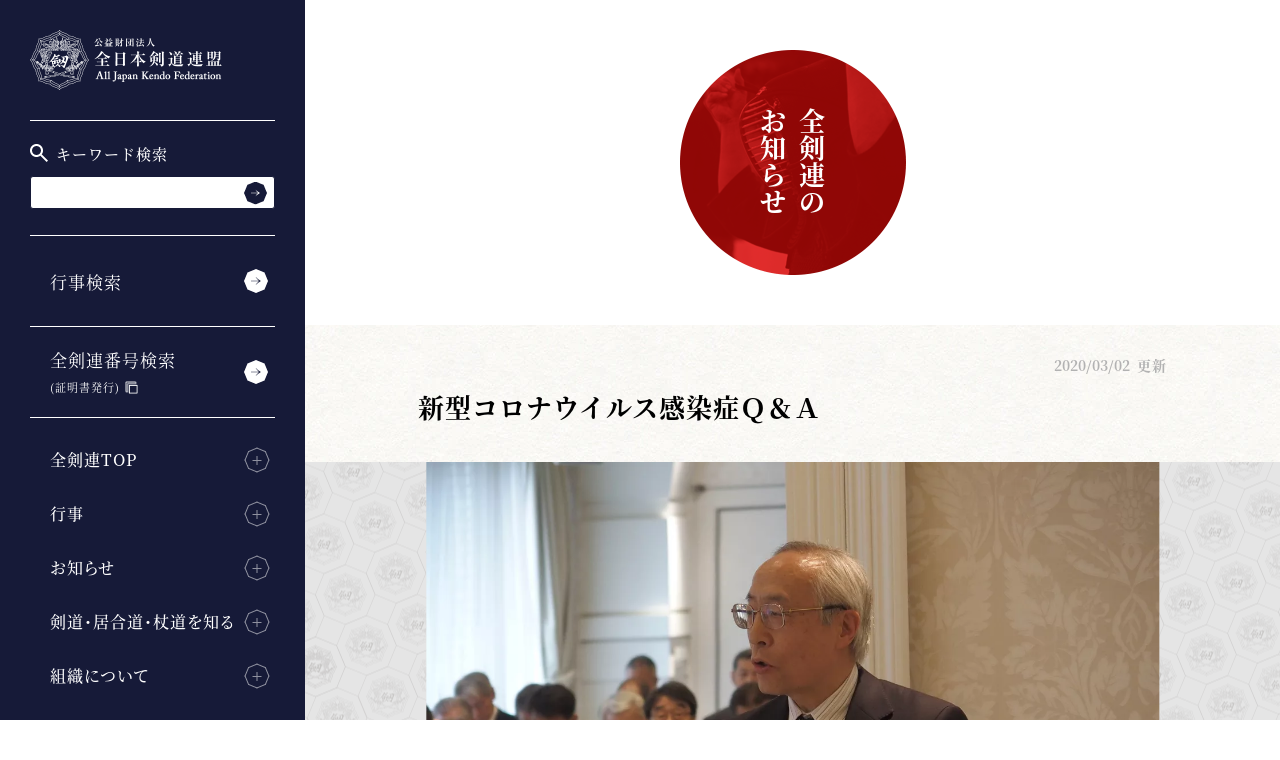

--- FILE ---
content_type: text/html; charset=UTF-8
request_url: https://www.kendo.or.jp/information/20200302/
body_size: 7993
content:
<!DOCTYPE html>
<html lang="ja" prefix="og: http://ogp.me/ns#" class="no-js no-svg">
<head>
<meta charset="utf-8">
<meta name="viewport" content="width=device-width, initial-scale=1, maximum-scale=1, minimum-scale=1">
<meta name="format-detection" content="telephone=no">
<meta name="keywords" content="剣道,剣道とは,剣道連盟,全日本剣道,全日本剣道連盟,剣道大会,剣道審査会,All Japan Kendo Federation,Kendo,居合道,杖道">
<!-- Google Tag Manager -->
<script>(function(w,d,s,l,i){w[l]=w[l]||[];w[l].push({'gtm.start':
new Date().getTime(),event:'gtm.js'});var f=d.getElementsByTagName(s)[0],
j=d.createElement(s),dl=l!='dataLayer'?'&l='+l:'';j.async=true;j.src=
'https://www.googletagmanager.com/gtm.js?id='+i+dl;f.parentNode.insertBefore(j,f);
})(window,document,'script','dataLayer','GTM-K3577HN');</script>
<!-- End Google Tag Manager -->
<link rel="shortcut icon" href="https://www.kendo.or.jp/wp/wp-content/themes/kendo/assets/common/images/favicon.ico">
<link rel="stylesheet preload" href='//www.kendo.or.jp/wp/wp-content/cache/wpfc-minified/jqzr7soq/hcq69.css' as="style" onload="this.onload=null;this.rel='stylesheet'">
<link rel="stylesheet" href='//www.kendo.or.jp/wp/wp-content/cache/wpfc-minified/qh7448aw/hcqhw.css'>
<link rel="stylesheet" href='//www.kendo.or.jp/wp/wp-content/cache/wpfc-minified/978up859/hcq69.css'>
<!-- This site is optimized with the Yoast SEO plugin v9.7 - https://yoast.com/wordpress/plugins/seo/ -->
<title>新型コロナウイルス感染症Ｑ＆Ａ | 全剣連のお知らせ | 全日本剣道連盟 AJKF</title>
<meta name="description" content="全日本剣道連盟からのお知らせです。"/>
<link rel="canonical" href="https://www.kendo.or.jp/information/20200302/" />
<meta property="og:locale" content="ja_JP" />
<meta property="og:type" content="article" />
<meta property="og:title" content="新型コロナウイルス感染症Ｑ＆Ａ | 全剣連のお知らせ | 全日本剣道連盟 AJKF" />
<meta property="og:description" content="全日本剣道連盟からのお知らせです。" />
<meta property="og:url" content="https://www.kendo.or.jp/information/20200302/" />
<meta property="og:site_name" content="全日本剣道連盟 AJKF" />
<meta property="og:image" content="https://www.kendo.or.jp/wp/wp-content/themes/kendo/assets/common/images/ogp.png" />
<meta property="og:image:secure_url" content="https://www.kendo.or.jp/wp/wp-content/themes/kendo/assets/common/images/ogp.png" />
<meta name="twitter:card" content="summary_large_image" />
<meta name="twitter:description" content="全日本剣道連盟からのお知らせです。" />
<meta name="twitter:title" content="新型コロナウイルス感染症Ｑ＆Ａ | 全剣連のお知らせ | 全日本剣道連盟 AJKF" />
<meta name="twitter:image" content="https://www.kendo.or.jp/wp/wp-content/themes/kendo/assets/common/images/ogp.png" />
<!-- / Yoast SEO plugin. -->
<link rel='dns-prefetch' href='//s.w.org' />
<link rel='stylesheet' id='bogo-css'  href='//www.kendo.or.jp/wp/wp-content/cache/wpfc-minified/19mek6t/hcq69.css' type='text/css' media='all' />
<link rel='stylesheet' id='wp-rest-filter-css'  href='//www.kendo.or.jp/wp/wp-content/plugins/wp-rest-filter/public/css/wp-rest-filter-public.css?ver=1.2.5' type='text/css' media='all' />
<link rel='https://api.w.org/' href='https://www.kendo.or.jp/wp-json/' />
<link rel="EditURI" type="application/rsd+xml" title="RSD" href="https://www.kendo.or.jp/wp/xmlrpc.php?rsd" />
<link rel="wlwmanifest" type="application/wlwmanifest+xml" href="https://www.kendo.or.jp/wp/wp-includes/wlwmanifest.xml" /> 
<meta name="generator" content="WordPress 4.9.26" />
<link rel='shortlink' href='https://www.kendo.or.jp/?p=7459' />
<link rel="alternate" type="application/json+oembed" href="https://www.kendo.or.jp/wp-json/oembed/1.0/embed?url=https%3A%2F%2Fwww.kendo.or.jp%2Finformation%2F20200302%2F" />
<link rel="alternate" type="text/xml+oembed" href="https://www.kendo.or.jp/wp-json/oembed/1.0/embed?url=https%3A%2F%2Fwww.kendo.or.jp%2Finformation%2F20200302%2F&#038;format=xml" />
<script type="text/javascript">
window._se_plugin_version = '8.1.9';
</script>
<noscript><style id="rocket-lazyload-nojs-css">.rll-youtube-player, [data-lazy-src]{display:none !important;}</style></noscript></head>
<body class="" id="body">
<!-- Google Tag Manager (noscript) -->
<noscript><iframe src="https://www.googletagmanager.com/ns.html?id=GTM-K3577HN"
height="0" width="0" style="display:none;visibility:hidden"></iframe></noscript>
<!-- End Google Tag Manager (noscript) -->
<header class="st-Header">
<div class="st-HeaderContents">
<h1 class="st-HeaderLogo js-header-fixed">
<a href="https://www.kendo.or.jp"><img src="https://www.kendo.or.jp/wp/wp-content/themes/kendo/assets/common/images/logo.svg" alt="" data-no-lazy="1" /><img src="https://www.kendo.or.jp/wp/wp-content/themes/kendo/assets/common/images/logo.png" alt="公益財団法人 全日本剣道連盟 All Japan Kendo Federation" data-no-lazy="1" />
</a>
</h1>
<div class="st-HeaderMenu js-header-fixed">
<button class="st-HeaderMenu_Trigger" type="button" id="menuTrigger" aria-expanded="false" aria-controls="navGlobal"><span>MENU</span></button>
</div>
<div class="st-NavGlobal" id="navGlobal" aria-hidden="false" aria-labelledby="menuTrigger">
<div class="st-NavGlobal_Contents">
<div class="st-NavGlobal_Inner">
<nav class="st-NavGlobal_Link">
<ul class="st-NavGlobal_LinkList">
<li>
<div class="st-NavGlobal_Search">
<p class="st-NavGlobal_SearchTitle">
<img src="data:image/svg+xml,%3Csvg%20xmlns='http://www.w3.org/2000/svg'%20viewBox='0%200%2018%2018'%3E%3C/svg%3E" alt="" width="18" height="18" class="st-NavGlobal_SearchIcon" data-lazy-src="https://www.kendo.or.jp/wp/wp-content/themes/kendo/assets/common/images/ic_glass.svg"><noscript><img src="https://www.kendo.or.jp/wp/wp-content/themes/kendo/assets/common/images/ic_glass.svg" alt="" width="18" height="18" class="st-NavGlobal_SearchIcon"></noscript>
キーワード検索
</p>
<form method="get" class="st-Searchform" action="https://www.kendo.or.jp" >
<input type="text" name="s"  placeholder="" value="" class="st-Searchform_Body" >
<button type="submit" aria-label="検索する" class="st-Searchform_Button"></button>
</form>
</div>
</li>
<li><a href="https://www.kendo.or.jp/event-search/">行事検索</a></li>
<li><a href="https://kendonumber.net/" target="_blank" class="external"><label>全剣連番号検索<span><br>(証明書発行)</span></label></a></li>
</ul>
<div class="st-NavGlobal_LinkMenu">
<div class="st-NavGlobal_LinkMenu_Item">
<h2 class="st-NavGlobal_LinkMenu_Heading" aria-expanded="false" aria-controls="navGlobalMenu01">全剣連TOP<i class="st-NavGlobal_LinkMenu_Icon"><span><span></span></span></i></h2>
<ul class="st-NavGlobal_LinkMenu_List" id="navGlobalMenu01" aria-hidden="true">
<li><a href="https://www.kendo.or.jp/#">TOP</a></li>
<li><a href="https://www.kendo.or.jp/#top_latest_info">最新情報</a></li>
<li><a href="https://www.kendo.or.jp/#top_latest_result">開催結果</a></li>
<li><a href="https://www.kendo.or.jp/#top_latest_events">今後の予定</a></li>
<li><a href="https://www.kendo.or.jp/#top_latest_news">お知らせ</a></li>
<li><a href="https://www.kendo.or.jp/#top_online_shop">オンラインショップ</a></li>
</ul>
</div>
<div class="st-NavGlobal_LinkMenu_Item">
<h2 class="st-NavGlobal_LinkMenu_Heading" aria-expanded="false" aria-controls="navGlobalMenu02">行事<i class="st-NavGlobal_LinkMenu_Icon"><span><span></span></span></i></h2>
<ul class="st-NavGlobal_LinkMenu_List" id="navGlobalMenu02" aria-hidden="true">
<li><a href="https://www.kendo.or.jp/wp/wp-content/themes/kendo/assets/event/pdf/kendo-calendar.pdf" class="" target="_blank" rel="noreferrer noopener">年間行事一覧（PDF）</a></li>
<li><a href="https://www.kendo.or.jp/competition/">大会一覧</a></li>
<li><a href="https://www.kendo.or.jp/examination/">審査会一覧</a></li>
<li><a href="https://www.kendo.or.jp/seminar/">講習会一覧</a></li>
<li><a href="https://www.kendo.or.jp/keiko-kai/">稽古会一覧</a></li>
</ul>
</div>
<div class="st-NavGlobal_LinkMenu_Item">
<h2 class="st-NavGlobal_LinkMenu_Heading" aria-expanded="false" aria-controls="navGlobalMenu03">お知らせ<i class="st-NavGlobal_LinkMenu_Icon"><span><span></span></span></i></h2>
<ul class="st-NavGlobal_LinkMenu_List" id="navGlobalMenu03" aria-hidden="true">
<li><a href="https://www.kendo.or.jp/news/competition/">大会のお知らせ一覧</a></li>
<li><a href="https://www.kendo.or.jp/news/examination/">審査会のお知らせ一覧</a></li>
<li><a href="https://www.kendo.or.jp/news/seminar/">講習会のお知らせ一覧</a></li>
<li><a href="https://www.kendo.or.jp/news/keiko-kai/">稽古会のお知らせ一覧</a></li>
<li><a href="https://www.kendo.or.jp/information/">全剣連のお知らせ一覧</a></li>
</ul>
</div>
<div class="st-NavGlobal_LinkMenu_Item">
<h2 class="st-NavGlobal_LinkMenu_Heading" aria-expanded="false" aria-controls="navGlobalMenu04">剣道・居合道・杖道を知る<i class="st-NavGlobal_LinkMenu_Icon"><span><span></span></span></i></h2>
<ul class="st-NavGlobal_LinkMenu_List" id="navGlobalMenu04" aria-hidden="true">
<li><a href="https://www.kendo.or.jp/knowledge/">剣道・居合道・杖道</a></li>
<li><a href="https://www.kendo.or.jp/knowledge/anti-doping/">アンチ・ドーピング</a></li>
<li><a href="https://www.kendo.or.jp/knowledge/medicine-science/">医・科学について</a></li>
<li><a href="https://www.kendo.or.jp/knowledge/womens-committee/">女子委員会</a></li>
<li><a href="https://www.kendo.or.jp/knowledge/books/">図書</a></li>
<li><a href="https://www.kendo.or.jp/knowledge/award/">賞</a></li>
<li><a href="https://www.kendo.or.jp/library/">全剣連書庫</a></li>
</ul>
</div>
<div class="st-NavGlobal_LinkMenu_Item">
<h2 class="st-NavGlobal_LinkMenu_Heading" aria-expanded="false" aria-controls="navGlobalMenu05">組織について<i class="st-NavGlobal_LinkMenu_Icon"><span><span></span></span></i></h2>
<ul class="st-NavGlobal_LinkMenu_List" id="navGlobalMenu05" aria-hidden="true">
<li><a href="https://www.kendo.or.jp/organization/">全日本剣道連盟について</a></li>
<li><a href="https://www.kendo.or.jp/organization/business/">事業内容</a></li>
<li><a href="https://www.kendo.or.jp/organization/construction/">組織体制</a></li>
<li><a href="https://www.kendo.or.jp/organization/official-mark/">公式マーク</a></li>
<li><a href="https://www.kendo.or.jp/organization/related_organization/">関連団体</a></li>
<li><a href="https://www.kendo.or.jp/organization/report/">報告書・定款・規則等</a></li>
<li><a href="https://www.kendo.or.jp/organization/bulletin/">月刊「剣窓」</a></li>
<li><a href="https://www.kendo.or.jp/organization/bushishi/">剣道普及キャラクター「ぶしし」</a></li>
</ul>
</div>
<div class="st-NavGlobal_LinkMenu_Item">
<h2 class="st-NavGlobal_LinkMenu_Heading" aria-expanded="false" aria-controls="navGlobalMenu06">よくあるご質問<i class="st-NavGlobal_LinkMenu_Icon"><span><span></span></span></i></h2>
<ul class="st-NavGlobal_LinkMenu_List" id="navGlobalMenu06" aria-hidden="true">
<li><a href="https://www.kendo.or.jp/faq/">よくあるご質問</a></li>
<li><a href="https://www.kendo.or.jp/contact/">お問い合わせ</a></li>
<li><a href="https://www.kendo.or.jp/media/">メディアの皆様へ</a></li>
</ul>
<p class="st-NavGlobal_Language"><a href="/en/">English Official Website</a></p>
</div>
</div>
</nav>
<div class="st-Banner">
<ul class="st-Banner_List">
<li><a href="https://www.kendo.or.jp/information/20250625/"><img width="300" height="67" src="data:image/svg+xml,%3Csvg%20xmlns='http://www.w3.org/2000/svg'%20viewBox='0%200%20300%2067'%3E%3C/svg%3E" class="image wp-image-22621  attachment-medium size-medium" alt="" style="max-width: 100%; height: auto;" data-lazy-src="https://www.kendo.or.jp/wp/wp-content/uploads/2025/06/compliance-300x67.png" /><noscript><img width="300" height="67" src="https://www.kendo.or.jp/wp/wp-content/uploads/2025/06/compliance-300x67.png" class="image wp-image-22621  attachment-medium size-medium" alt="" style="max-width: 100%; height: auto;" /></noscript></a></li><li><a href="https://www.kendo.or.jp/information/20250401-2/"><img width="300" height="67" src="data:image/svg+xml,%3Csvg%20xmlns='http://www.w3.org/2000/svg'%20viewBox='0%200%20300%2067'%3E%3C/svg%3E" class="image wp-image-7290  attachment-medium size-medium" alt="" style="max-width: 100%; height: auto;" data-lazy-src="https://www.kendo.or.jp/wp/wp-content/uploads/2020/02/safety-initiatives-300x67.png" /><noscript><img width="300" height="67" src="https://www.kendo.or.jp/wp/wp-content/uploads/2020/02/safety-initiatives-300x67.png" class="image wp-image-7290  attachment-medium size-medium" alt="" style="max-width: 100%; height: auto;" /></noscript></a></li><li><a href="https://www.kendo.or.jp/information/20201225/"><img width="300" height="67" src="data:image/svg+xml,%3Csvg%20xmlns='http://www.w3.org/2000/svg'%20viewBox='0%200%20300%2067'%3E%3C/svg%3E" class="image wp-image-10193  attachment-medium size-medium" alt="" style="max-width: 100%; height: auto;" data-lazy-src="https://www.kendo.or.jp/wp/wp-content/uploads/2020/12/COVID-19-300x67.png" /><noscript><img width="300" height="67" src="https://www.kendo.or.jp/wp/wp-content/uploads/2020/12/COVID-19-300x67.png" class="image wp-image-10193  attachment-medium size-medium" alt="" style="max-width: 100%; height: auto;" /></noscript></a></li><li><a href="https://www.kendo.or.jp/information/20210512/"><img width="300" height="67" src="data:image/svg+xml,%3Csvg%20xmlns='http://www.w3.org/2000/svg'%20viewBox='0%200%20300%2067'%3E%3C/svg%3E" class="image wp-image-12179  attachment-medium size-medium" alt="" style="max-width: 100%; height: auto;" data-lazy-src="https://www.kendo.or.jp/wp/wp-content/uploads/2021/05/COVID-19_related_info-300x67.png" /><noscript><img width="300" height="67" src="https://www.kendo.or.jp/wp/wp-content/uploads/2021/05/COVID-19_related_info-300x67.png" class="image wp-image-12179  attachment-medium size-medium" alt="" style="max-width: 100%; height: auto;" /></noscript></a></li>  </ul>
</div>
</div>
</div>
</div>
</div>
</header>
<!--
<div class="st-HeaderLangSwitcher js-header-fixed">
<div>
<span style="display: none;">言語切り替え</span>
<ul class="bogo-language-switcher"><li class="en-US en first">EN</li>
<li class="ja current last">JP</li>
</ul>
</div>
</div>
-->
<!--
<div class="sw-bogo">
<p>選択中の言語：ja</p>
<ul class="bogo-language-switcher"><li class="en-US en first">EN</li>
<li class="ja current last">JP</li>
</ul>
</div>
-->
<main class="st-Contents js-file-link-icon-area">
<div class="st-ContentsHeader">
<div class="st-ContentsHeader_Item">
<div class="st-ContentsHeader_Image"><img src="https://www.kendo.or.jp/wp/wp-content/themes/kendo/assets/information/images/img_heading_information.png" alt="" data-no-lazy="1" /></div>
<h2 class="st-ContentsHeader_Heading">全剣連の<br>お知らせ</h2>
</div>
</div>
<div class="st-Container">
<section class="sw-Info">
<div class="sw-Info_Header">
<p class="information-Info_Time sw-Info_Time">
<time datetime="2020-03-02">2020/03/02</time>更新
</p>
<h3 class="sw-Info_Heading">新型コロナウイルス感染症Ｑ＆Ａ</h3>
</div>
<div class="sw-Info_Contents">
<div class="sw-Info_Image -detail"><img src="https://www.kendo.or.jp/wp/wp-content/uploads/2020/03/description-of-the-new-coronavirus.jpg" alt="" data-no-lazy="1" /></div>
<div class="information-Info_PostContent sw-PostContent">
<p style="text-align: right;">
全日本剣道連盟 医・科学委員長<br />
東京医科歯科大学名誉教授　宮坂 信之</p>
<h4>Ｑ１．新型コロナウイルス感染症とは？</h4>
<p>　ウイルスによる感染症で、肺炎を起こします。英語ではCOVID-19と呼ばれます。</p>
<h4>Ｑ２．病原体は？</h4>
<p>　コロナウイルスの１種類です。形が王冠（コロナ）に似ていることによります。大きさは0.1ミリミクロンしかありません。</p>
<p>　コロナウイルスには、既知のコロナウイルス４種（かぜ症候群の原因）と、SARS（サーズ）（重症急性呼吸器症候群）、MERS（マーズ）（中東呼吸器症候群）を起こす計６種類がこれまで知られていました。今回はこれまでとは違う新型コロナウイルスです。国際的にはSARS-CoV-２と呼ばれています。</p>
<h4>Ｑ３．症状は？</h4>
<p>　発熱が一番多く約90％前後です。微熱もありますが、高い熱が出やすいようです。咳、息切れが起こることもあります。さらに、体のだるさを訴えるのが特徴です。10％弱で下痢がみられます。</p>
<h4>Ｑ４．どうやってこの病気はうつるのか？</h4>
<p>　咳やくしゃみによりウイルスが入った飛沫が飛び散ります。これを浴びることによりうつる場合（飛沫感染）と、ウイルスが付着したドアやつり革に触ってうつる場合（接触感染）があります。また、便からうつる場合（糞口感染）もあるようです。</p>
<h4>Ｑ５．病気の経過は？</h4>
<p>　８割以上では軽くて済みます。約２割弱が重症化することがありますが、この場合は肺炎が肺の両側に出現します。さらに病気が進むと、腎臓、心臓などが悪くなる多臓器不全が起こることがあります。</p>
<p>　65歳以上の高齢者は重症化するおそれがあります。このほか、心臓や肺などの病気がある場合、糖尿病、免疫を抑える薬を使用している場合などは要注意です。</p>
<h4>Ｑ６．発生状況は？</h4>
<p>　２月27日現在、日本における患者数は167名、このほかに19名の無症状で病原体を持っている人がいます（クルーズ船「ダイヤモンド・プリンセス号」を除く）。世界的には約８万人の患者がおり、死亡者数は2,800名弱（3.4％）です。ただし、医療環境の良い日本ではもう少し低そうです。</p>
<h4>Ｑ７．診断は？</h4>
<p>　今はすみやかに診断をすることができません。唯一の方法がPCR検査とよばれるものですが、数時間以上かかります。この病気は指定感染症なので、検査は一部の機関でしかできません。インフルエンザのような迅速診断法ができないのが現状です。</p>
<h4>Ｑ８．治療は？</h4>
<p>　多くのウイルス感染症に対する治療薬はなく、新型コロナウイルス感染症も同様です。マスコミは抗インフルエンザ薬のアビガンが効くかもと報じていますが、まだわかりません。しかもこの薬は奇形を起こす可能性（催奇形性）があるため、妊婦もそのご主人も飲めません。また、一部のエイズの薬（抗HIV薬）の効果もまだよくわかりません。</p>
<p>　今のところは、免疫の力を上げるために適度の運動と快食・快眠をすること、ストレスを避けること、などの方が大切です。</p>
<h4>Ｑ９．ワクチンはあるのか？</h4>
<p>　新型コロナウイルスは、まだようやくウイルスが分離されたところなので、ワクチンはできていません。これを作るのは少なくとも１年間位はかかるでしょう。</p>
<h4>Ｑ10．予防法はあるのか？</h4>
<p>　もっとも効果的なのは手洗いです。消毒用アルコール液で指先と手を十分に消毒をして下さい。マスクについては、咳やくしゃみなどがある人は着用が勧められますが、健康な人がマスクをしてもこのウイルスの感染を防止できません。人混みも避けた方がよいと思います。</p>
<h4>Ｑ11．インフルエンザとはどこが違うのか？</h4>
<p>　よく似た病気ですが、インフルエンザより感染性が強いようです。インフルエンザの場合、日本で毎年約1,000万人がかかり、多い年は数千人が亡くなります。新型コロナウイルスでもこうならないように、しっかり手洗い、消毒を行い、人混みを避けることが大切です。</p>
<p><span style="font-size: 80%;">＊写真は、新型コロナウイルスについて専務理事・理事長会議で説明をする筆者</span></p>
</div>
<h4 class="sw-Heading"><span>お知らせをシェア</span></h4>
<ul class="event-Sns">
<li><a href="https://twitter.com/intent/tweet?url=https://www.kendo.or.jp/information/20200302/&text=新型コロナウイルス感染症Ｑ＆Ａ&hashtags=全日本剣道連盟,kendo" target="_blank"><img src="data:image/svg+xml,%3Csvg%20xmlns='http://www.w3.org/2000/svg'%20viewBox='0%200%2074%2023'%3E%3C/svg%3E" alt="" width="74" height="23" data-lazy-src="https://www.kendo.or.jp/wp/wp-content/themes/kendo/assets/common/images/ic_sns_twitter.png"/><noscript><img src="https://www.kendo.or.jp/wp/wp-content/themes/kendo/assets/common/images/ic_sns_twitter.png" alt="" width="74" height="23"/></noscript></a></li>
<li><a href="https://www.facebook.com/sharer/sharer.php?u=https://www.kendo.or.jp/information/20200302/" target="_blank"><img src="data:image/svg+xml,%3Csvg%20xmlns='http://www.w3.org/2000/svg'%20viewBox='0%200%2066%2023'%3E%3C/svg%3E" alt="" width="66" height="23" data-lazy-src="https://www.kendo.or.jp/wp/wp-content/themes/kendo/assets/common/images/ic_sns_facebook.png"/><noscript><img src="https://www.kendo.or.jp/wp/wp-content/themes/kendo/assets/common/images/ic_sns_facebook.png" alt="" width="66" height="23"/></noscript></a></li>
<li><a href="https://social-plugins.line.me/lineit/share?url=https://www.kendo.or.jp/information/20200302/" target="_blank"><img src="data:image/svg+xml,%3Csvg%20xmlns='http://www.w3.org/2000/svg'%20viewBox='0%200%2070%2023'%3E%3C/svg%3E" alt="" width="70" height="23" data-lazy-src="https://www.kendo.or.jp/wp/wp-content/themes/kendo/assets/common/images/ic_sns_line.png"/><noscript><img src="https://www.kendo.or.jp/wp/wp-content/themes/kendo/assets/common/images/ic_sns_line.png" alt="" width="70" height="23"/></noscript></a></li>
</ul>
<div class="st-Contents_Btn"><a class="sw-Link -more" href="https://www.kendo.or.jp/information/">一覧を見る</a></div>
</div>
</section>
<ul class="st-Breadcrumb" aria-label="Breadcrumb">
<li><a href="https://www.kendo.or.jp">TOP</a></li>
<li><a href="https://www.kendo.or.jp/information/">全剣連のお知らせ</a></li>
<li aria-label="current page">新型コロナウイルス感染症Ｑ＆Ａ</li>
</ul>
</div>
</main>
<footer class="st-Footer">
<nav class="st-NavFooter">
<ul class="st-NavFooter_List show">
<li><a href="https://www.kendo.or.jp/event-search/">行事検索</a></li>
<li><a href="https://kendonumber.net/" target="_blank" class="external"><label>全剣連番号検索<br>（証明書発行）</label></a></li>
</ul>
<div class="st-NavFooter_Item">
<h2 class="st-NavFooter_Heading" aria-expanded="true" aria-controls="navFooter01">全剣連TOP<i class="st-NavFooter_Icon"><span><span></span></span></i></h2>
<ul class="st-NavFooter_List" id="navFooter01" aria-hidden="false">
<li><a href="https://www.kendo.or.jp/">TOP</a></li>
<li><a href="https://www.kendo.or.jp/#top_latest_info">最新情報</a></li>
<li><a href="https://www.kendo.or.jp/#top_latest_result">開催結果</a></li>
<li><a href="https://www.kendo.or.jp/#top_latest_events">今後の予定</a></li>
<li><a href="https://www.kendo.or.jp/#top_latest_news">お知らせ</a></li>
<li><a href="https://www.kendo.or.jp/#top_online_shop">オンラインショップ</a></li>
</ul>
</div>
<div class="st-NavFooter_Item">
<h2 class="st-NavFooter_Heading" aria-expanded="true" aria-controls="navFooter02">行事<i class="st-NavFooter_Icon"><span><span></span></span></i></h2>
<ul class="st-NavFooter_List" id="navFooter02" aria-hidden="false">
<li><a href="https://www.kendo.or.jp/wp/wp-content/themes/kendo/assets/event/pdf/kendo-calendar.pdf" class="" target="_blank" rel="noreferrer noopener">年間行事一覧（PDF）</a></li>
<li><a href="https://www.kendo.or.jp/competition/">大会一覧</a></li>
<li><a href="https://www.kendo.or.jp/examination/">審査会一覧</a></li>
<li><a href="https://www.kendo.or.jp/seminar/">講習会一覧</a></li>
<li><a href="https://www.kendo.or.jp/keiko-kai/">稽古会一覧</a></li>
</ul>
</div>
<div class="st-NavFooter_Item">
<h2 class="st-NavFooter_Heading" aria-expanded="true" aria-controls="navFooter03">お知らせ<i class="st-NavFooter_Icon"><span><span></span></span></i></h2>
<ul class="st-NavFooter_List" id="navFooter03" aria-hidden="false">
<li><a href="https://www.kendo.or.jp/news/competition/">大会のお知らせ一覧</a></li>
<li><a href="https://www.kendo.or.jp/news/examination/">審査会のお知らせ一覧</a></li>
<li><a href="https://www.kendo.or.jp/news/seminar/">講習会のお知らせ一覧</a></li>
<li><a href="https://www.kendo.or.jp/news/keiko-kai/">稽古会のお知らせ一覧</a></li>
<li><a href="https://www.kendo.or.jp/information/">全剣連のお知らせ一覧</a></li>
</ul>
</div>
<div class="st-NavFooter_Item">
<h2 class="st-NavFooter_Heading" aria-expanded="true" aria-controls="navFooter04">剣道・居合道・杖道を知る<i class="st-NavFooter_Icon"><span><span></span></span></i></h2>
<ul class="st-NavFooter_List" id="navFooter04" aria-hidden="false">
<li><a href="https://www.kendo.or.jp/knowledge/">剣道・居合道・杖道</a></li>
<li><a href="https://www.kendo.or.jp/knowledge/anti-doping/">アンチ・ドーピング</a></li>
<li><a href="https://www.kendo.or.jp/knowledge/medicine-science/">医・科学について</a></li>
<li><a href="https://www.kendo.or.jp/knowledge/womens-committee/">女子委員会</a></li>
<li><a href="https://www.kendo.or.jp/knowledge/books/">図書</a></li>
<li><a href="https://www.kendo.or.jp/knowledge/award/">賞</a></li>
<li><a href="https://www.kendo.or.jp/knowledge/library/">全剣連書庫</a></li>
</ul>
</div>
<div class="st-NavFooter_Item">
<h2 class="st-NavFooter_Heading" aria-expanded="true" aria-controls="navFooter05">組織について<i class="st-NavFooter_Icon"><span><span></span></span></i></h2>
<ul class="st-NavFooter_List" id="navFooter05" aria-hidden="false">
<li><a href="https://www.kendo.or.jp/organization/">全日本剣道連盟について</a></li>
<li><a href="https://www.kendo.or.jp/organization/business/">事業内容</a></li>
<li><a href="https://www.kendo.or.jp/organization/construction/">組織体制</a></li>
<li><a href="https://www.kendo.or.jp/organization/official-mark/">公式マーク</a></li>
<li><a href="https://www.kendo.or.jp/organization/related_organization/">関連団体</a></li>
<li><a href="https://www.kendo.or.jp/organization/report/">報告書・定款・規則等</a></li>
<li><a href="https://www.kendo.or.jp/organization/bulletin/">月刊「剣窓」</a></li>
<li><a href="https://www.kendo.or.jp/organization/bushishi/">剣道普及キャラクター<br/>「ぶしし」</a></li>
</ul>
</div>
<div class="st-NavFooter_Item">
<h2 class="st-NavFooter_Heading" aria-expanded="true" aria-controls="navFooter06">よくあるご質問<i class="st-NavFooter_Icon"><span><span></span></span></i></h2>
<ul class="st-NavFooter_List" id="navFooter06" aria-hidden="false">
<li><a href="https://www.kendo.or.jp/faq/">よくあるご質問</a></li>
<li><a href="https://www.kendo.or.jp/contact/">お問い合わせ</a></li>
<li><a href="https://www.kendo.or.jp/media/">メディアの皆様へ</a></li>
</ul>
</div>
</nav>
<div class="st-Banner">
<ul class="st-Banner_List">
<li><a href="https://www.kendo.or.jp/information/20250625/"><img width="300" height="67" src="data:image/svg+xml,%3Csvg%20xmlns='http://www.w3.org/2000/svg'%20viewBox='0%200%20300%2067'%3E%3C/svg%3E" class="image wp-image-22621  attachment-medium size-medium" alt="" style="max-width: 100%; height: auto;" data-lazy-src="https://www.kendo.or.jp/wp/wp-content/uploads/2025/06/compliance-300x67.png" /><noscript><img width="300" height="67" src="https://www.kendo.or.jp/wp/wp-content/uploads/2025/06/compliance-300x67.png" class="image wp-image-22621  attachment-medium size-medium" alt="" style="max-width: 100%; height: auto;" /></noscript></a></li><li><a href="https://www.kendo.or.jp/information/20250401-2/"><img width="300" height="67" src="data:image/svg+xml,%3Csvg%20xmlns='http://www.w3.org/2000/svg'%20viewBox='0%200%20300%2067'%3E%3C/svg%3E" class="image wp-image-7290  attachment-medium size-medium" alt="" style="max-width: 100%; height: auto;" data-lazy-src="https://www.kendo.or.jp/wp/wp-content/uploads/2020/02/safety-initiatives-300x67.png" /><noscript><img width="300" height="67" src="https://www.kendo.or.jp/wp/wp-content/uploads/2020/02/safety-initiatives-300x67.png" class="image wp-image-7290  attachment-medium size-medium" alt="" style="max-width: 100%; height: auto;" /></noscript></a></li><li><a href="https://www.kendo.or.jp/information/20201225/"><img width="300" height="67" src="data:image/svg+xml,%3Csvg%20xmlns='http://www.w3.org/2000/svg'%20viewBox='0%200%20300%2067'%3E%3C/svg%3E" class="image wp-image-10193  attachment-medium size-medium" alt="" style="max-width: 100%; height: auto;" data-lazy-src="https://www.kendo.or.jp/wp/wp-content/uploads/2020/12/COVID-19-300x67.png" /><noscript><img width="300" height="67" src="https://www.kendo.or.jp/wp/wp-content/uploads/2020/12/COVID-19-300x67.png" class="image wp-image-10193  attachment-medium size-medium" alt="" style="max-width: 100%; height: auto;" /></noscript></a></li><li><a href="https://www.kendo.or.jp/information/20210512/"><img width="300" height="67" src="data:image/svg+xml,%3Csvg%20xmlns='http://www.w3.org/2000/svg'%20viewBox='0%200%20300%2067'%3E%3C/svg%3E" class="image wp-image-12179  attachment-medium size-medium" alt="" style="max-width: 100%; height: auto;" data-lazy-src="https://www.kendo.or.jp/wp/wp-content/uploads/2021/05/COVID-19_related_info-300x67.png" /><noscript><img width="300" height="67" src="https://www.kendo.or.jp/wp/wp-content/uploads/2021/05/COVID-19_related_info-300x67.png" class="image wp-image-12179  attachment-medium size-medium" alt="" style="max-width: 100%; height: auto;" /></noscript></a></li>		</ul>
</div>
<div class="st-Sns">
<h3 class="st-Sns_Heading">公式SNS</h3>
<ul class="st-Sns_List">
<li><a href="https://www.facebook.com/kendo.jp" target="_blank"><img class="js-rollover" src="https://www.kendo.or.jp/wp/wp-content/themes/kendo/assets/common/images/ic_sns_facebook_off@pc.png" alt="Facebook" data-no-lazy="1"/><img src="https://www.kendo.or.jp/wp/wp-content/themes/kendo/assets/common/images/ic_sns_facebook@sp.png" alt="Facebook" data-no-lazy="1"/></a></li>
<li><a href="https://twitter.com/#!/ajkendof" target="_blank"><img class="js-rollover" src="https://www.kendo.or.jp/wp/wp-content/themes/kendo/assets/common/images/ic_sns_twitter_off@pc.png" alt="Twitter" data-no-lazy="1"/><img src="https://www.kendo.or.jp/wp/wp-content/themes/kendo/assets/common/images/ic_sns_twitter@sp.png" alt="Twitter" data-no-lazy="1"/></a></li>
<li><a href="https://www.instagram.com/ajkendof/" target="_blank"><img class="js-rollover" src="https://www.kendo.or.jp/wp/wp-content/themes/kendo/assets/common/images/ic_sns_instagram_off@pc.png" alt="Instagram" data-no-lazy="1"/><img src="https://www.kendo.or.jp/wp/wp-content/themes/kendo/assets/common/images/ic_sns_instagram@sp.png" alt="Instagram" data-no-lazy="1"/></a></li>
<li><a href="https://www.youtube.com/user/ZennipponKendoRenmei" target="_blank"><img class="js-rollover" src="https://www.kendo.or.jp/wp/wp-content/themes/kendo/assets/common/images/ic_sns_youtube_off@pc.png" alt="YouTube" data-no-lazy="1"/><img src="https://www.kendo.or.jp/wp/wp-content/themes/kendo/assets/common/images/ic_sns_youtube@sp.png" alt="YouTube" data-no-lazy="1"/></a></li>
<li><a href="https://www.flickr.com/photos/aj_kendo_f/" target="_blank"><img class="js-rollover" src="https://www.kendo.or.jp/wp/wp-content/themes/kendo/assets/common/images/ic_sns_flickr_off@pc.png" alt="Flickr" data-no-lazy="1"/><img src="https://www.kendo.or.jp/wp/wp-content/themes/kendo/assets/common/images/ic_sns_flickr@sp.png" alt="Flickr" data-no-lazy="1"/></a></li>
</ul>
</div>
<p class="st-FooterLink"><a href="https://www.kendo.or.jp/privacy/">プライバシーポリシー</a></p>
<p class="st-Copyright"><small>Copyright © All Japan Kendo Federation</small></p>
</footer>
<script type='text/javascript' src='https://www.kendo.or.jp/wp/wp-includes/js/wp-embed.min.js?ver=4.9.26'></script>
<script>window.lazyLoadOptions = {
elements_selector: "img[data-lazy-src],.rocket-lazyload,iframe[data-lazy-src]",
data_src: "lazy-src",
data_srcset: "lazy-srcset",
data_sizes: "lazy-sizes",
class_loading: "lazyloading",
class_loaded: "lazyloaded",
threshold: 300,
callback_loaded: function(element) {
if ( element.tagName === "IFRAME" && element.dataset.rocketLazyload == "fitvidscompatible" ) {
if (element.classList.contains("lazyloaded") ) {
if (typeof window.jQuery != "undefined") {
if (jQuery.fn.fitVids) {
jQuery(element).parent().fitVids();
}
}
}
}
}};
window.addEventListener('LazyLoad::Initialized', function (e) {
var lazyLoadInstance = e.detail.instance;
if (window.MutationObserver) {
var observer = new MutationObserver(function(mutations) {
var image_count = 0;
var iframe_count = 0;
var rocketlazy_count = 0;
mutations.forEach(function(mutation) {
for (i = 0; i < mutation.addedNodes.length; i++) {
if (typeof mutation.addedNodes[i].getElementsByTagName !== 'function') {
return;
}
if (typeof mutation.addedNodes[i].getElementsByClassName !== 'function') {
return;
}
images = mutation.addedNodes[i].getElementsByTagName('img');
is_image = mutation.addedNodes[i].tagName == "IMG";
iframes = mutation.addedNodes[i].getElementsByTagName('iframe');
is_iframe = mutation.addedNodes[i].tagName == "IFRAME";
rocket_lazy = mutation.addedNodes[i].getElementsByClassName('rocket-lazyload');
image_count += images.length;
iframe_count += iframes.length;
rocketlazy_count += rocket_lazy.length;
if(is_image){
image_count += 1;
}
if(is_iframe){
iframe_count += 1;
}
}
} );
if(image_count > 0 || iframe_count > 0 || rocketlazy_count > 0){
lazyLoadInstance.update();
}
} );
var b      = document.getElementsByTagName("body")[0];
var config = { childList: true, subtree: true };
observer.observe(b, config);
}
}, false);</script><script data-no-minify="1" async src="https://www.kendo.or.jp/wp/wp-content/plugins/rocket-lazy-load/assets/js/16.1/lazyload.min.js"></script><script src="https://www.kendo.or.jp/wp/wp-content/themes/kendo/assets/common/js/jquery-3.1.1.min.js"></script>
<script src="https://www.kendo.or.jp/wp/wp-content/themes/kendo/assets/common/js/masonry.pkgd.min.js"></script>
<script src="https://www.kendo.or.jp/wp/wp-content/themes/kendo/assets/common/js/imagesloaded.pkgd.min.js"></script>
<script src="//cdnjs.cloudflare.com/ajax/libs/jquery-infinitescroll/2.1.0/jquery.infinitescroll.min.js"></script>
<script src="https://www.kendo.or.jp/wp/wp-content/themes/kendo/assets/common/js/slick.min.js"></script>
<script src="https://www.kendo.or.jp/wp/wp-content/themes/kendo/assets/common/js/script.js"></script>
</body>
</html><!-- WP Fastest Cache file was created in 0.18729186058044 seconds, on 16-01-26 15:51:18 -->

--- FILE ---
content_type: text/css
request_url: https://www.kendo.or.jp/wp/wp-content/cache/wpfc-minified/qh7448aw/hcqhw.css
body_size: 502
content:
.information-Info_Time time {
margin-left: 0;
}
.information-SectionContents {
padding-top: 50px;
}
.information-Info_PostContent {
margin-top: 30px;
}
.information-Info_PostContent p {
margin: 0;
font-size: 1.7rem;
letter-spacing: .05em;
line-height: 1.834;
}
.information-Info_PostContent p + p {
margin-top: 30px;
}
.information-Info_PostContent h4 {
margin: 30px 0 20px;
font-size: 1.9rem;
font-weight: bold;
}
.information-Info_PostContent li {
font-size: 1.7rem;
line-height: 1.834;
}
table {
border-collapse: collapse;
background-color: #fff;
border: 1px solid #161a38;
}
table th,
table td {
color: #161a38;
}
table thead th {
padding: 5px;
background-color: #161a38;
color: #fff;
font-size: 1.2rem;
}
table thead th a{
color: #fff;
}
table thead th:not(:first-child) {
border-left: 1px solid #fff;
}
table tbody th,
table tbody td {
padding: 8px 5px;
border: 1px solid #161a38;
white-space: pre-wrap;
}
table tbody td {
font-size: 1.5rem;
text-align: center;
vertical-align: middle;
}
.fb-post.fb_iframe_widget iframe{
background-color: #fff;
}
.fb-page {
display:block !important;
width:100%;
max-width:500px;
margin-left:auto;
margin-right:auto;
height:600px;
}
.fb_iframe_widget,
.fb_iframe_widget span,
.fb_iframe_widget iframe[style]{
width: 100% !important;
}

--- FILE ---
content_type: text/css
request_url: https://www.kendo.or.jp/wp/wp-content/cache/wpfc-minified/19mek6t/hcq69.css
body_size: 1773
content:
#wpadminbar #wp-admin-bar-bogo-user-locale .ab-icon::before {
content: "\f326";
top: 2px;
} .bogoflags,
.bogoflags-before:before {
display: inline-block;
width: 16px;
height: 11px;
background-image: none;
background-color: transparent;
border: none;
padding: 0;
margin: 0;
vertical-align: top;
}
.bogoflags-ad:before {
content: url(//www.kendo.or.jp/wp/wp-content/plugins/bogo/images/flag-icons/ad.png);
}
.bogoflags-ae:before {
content: url(//www.kendo.or.jp/wp/wp-content/plugins/bogo/images/flag-icons/ae.png);
}
.bogoflags-af:before {
content: url(//www.kendo.or.jp/wp/wp-content/plugins/bogo/images/flag-icons/af.png);
}
.bogoflags-ag:before {
content: url(//www.kendo.or.jp/wp/wp-content/plugins/bogo/images/flag-icons/ag.png);
}
.bogoflags-ai:before {
content: url(//www.kendo.or.jp/wp/wp-content/plugins/bogo/images/flag-icons/ai.png);
}
.bogoflags-al:before {
content: url(//www.kendo.or.jp/wp/wp-content/plugins/bogo/images/flag-icons/al.png);
}
.bogoflags-am:before {
content: url(//www.kendo.or.jp/wp/wp-content/plugins/bogo/images/flag-icons/am.png);
}
.bogoflags-an:before {
content: url(//www.kendo.or.jp/wp/wp-content/plugins/bogo/images/flag-icons/an.png);
}
.bogoflags-ao:before {
content: url(//www.kendo.or.jp/wp/wp-content/plugins/bogo/images/flag-icons/ao.png);
}
.bogoflags-ar:before {
content: url(//www.kendo.or.jp/wp/wp-content/plugins/bogo/images/flag-icons/ar.png);
}
.bogoflags-as:before {
content: url(//www.kendo.or.jp/wp/wp-content/plugins/bogo/images/flag-icons/as.png);
}
.bogoflags-at:before {
content: url(//www.kendo.or.jp/wp/wp-content/plugins/bogo/images/flag-icons/at.png);
}
.bogoflags-au:before {
content: url(//www.kendo.or.jp/wp/wp-content/plugins/bogo/images/flag-icons/au.png);
}
.bogoflags-aw:before {
content: url(//www.kendo.or.jp/wp/wp-content/plugins/bogo/images/flag-icons/aw.png);
}
.bogoflags-ax:before {
content: url(//www.kendo.or.jp/wp/wp-content/plugins/bogo/images/flag-icons/ax.png);
}
.bogoflags-az:before {
content: url(//www.kendo.or.jp/wp/wp-content/plugins/bogo/images/flag-icons/az.png);
}
.bogoflags-ba:before {
content: url(//www.kendo.or.jp/wp/wp-content/plugins/bogo/images/flag-icons/ba.png);
}
.bogoflags-bb:before {
content: url(//www.kendo.or.jp/wp/wp-content/plugins/bogo/images/flag-icons/bb.png);
}
.bogoflags-bd:before {
content: url(//www.kendo.or.jp/wp/wp-content/plugins/bogo/images/flag-icons/bd.png);
}
.bogoflags-be:before {
content: url(//www.kendo.or.jp/wp/wp-content/plugins/bogo/images/flag-icons/be.png);
}
.bogoflags-bf:before {
content: url(//www.kendo.or.jp/wp/wp-content/plugins/bogo/images/flag-icons/bf.png);
}
.bogoflags-bg:before {
content: url(//www.kendo.or.jp/wp/wp-content/plugins/bogo/images/flag-icons/bg.png);
}
.bogoflags-bh:before {
content: url(//www.kendo.or.jp/wp/wp-content/plugins/bogo/images/flag-icons/bh.png);
}
.bogoflags-bi:before {
content: url(//www.kendo.or.jp/wp/wp-content/plugins/bogo/images/flag-icons/bi.png);
}
.bogoflags-bj:before {
content: url(//www.kendo.or.jp/wp/wp-content/plugins/bogo/images/flag-icons/bj.png);
}
.bogoflags-bm:before {
content: url(//www.kendo.or.jp/wp/wp-content/plugins/bogo/images/flag-icons/bm.png);
}
.bogoflags-bn:before {
content: url(//www.kendo.or.jp/wp/wp-content/plugins/bogo/images/flag-icons/bn.png);
}
.bogoflags-bo:before {
content: url(//www.kendo.or.jp/wp/wp-content/plugins/bogo/images/flag-icons/bo.png);
}
.bogoflags-br:before {
content: url(//www.kendo.or.jp/wp/wp-content/plugins/bogo/images/flag-icons/br.png);
}
.bogoflags-bs:before {
content: url(//www.kendo.or.jp/wp/wp-content/plugins/bogo/images/flag-icons/bs.png);
}
.bogoflags-bt:before {
content: url(//www.kendo.or.jp/wp/wp-content/plugins/bogo/images/flag-icons/bt.png);
}
.bogoflags-bv:before {
content: url(//www.kendo.or.jp/wp/wp-content/plugins/bogo/images/flag-icons/bv.png);
}
.bogoflags-bw:before {
content: url(//www.kendo.or.jp/wp/wp-content/plugins/bogo/images/flag-icons/bw.png);
}
.bogoflags-by:before {
content: url(//www.kendo.or.jp/wp/wp-content/plugins/bogo/images/flag-icons/by.png);
}
.bogoflags-bz:before {
content: url(//www.kendo.or.jp/wp/wp-content/plugins/bogo/images/flag-icons/bz.png);
}
.bogoflags-ca:before {
content: url(//www.kendo.or.jp/wp/wp-content/plugins/bogo/images/flag-icons/ca.png);
}
.bogoflags-catalonia:before {
content: url(//www.kendo.or.jp/wp/wp-content/plugins/bogo/images/flag-icons/catalonia.png);
}
.bogoflags-cc:before {
content: url(//www.kendo.or.jp/wp/wp-content/plugins/bogo/images/flag-icons/cc.png);
}
.bogoflags-cd:before {
content: url(//www.kendo.or.jp/wp/wp-content/plugins/bogo/images/flag-icons/cd.png);
}
.bogoflags-cf:before {
content: url(//www.kendo.or.jp/wp/wp-content/plugins/bogo/images/flag-icons/cf.png);
}
.bogoflags-cg:before {
content: url(//www.kendo.or.jp/wp/wp-content/plugins/bogo/images/flag-icons/cg.png);
}
.bogoflags-ch:before {
content: url(//www.kendo.or.jp/wp/wp-content/plugins/bogo/images/flag-icons/ch.png);
}
.bogoflags-ci:before {
content: url(//www.kendo.or.jp/wp/wp-content/plugins/bogo/images/flag-icons/ci.png);
}
.bogoflags-ck:before {
content: url(//www.kendo.or.jp/wp/wp-content/plugins/bogo/images/flag-icons/ck.png);
}
.bogoflags-cl:before {
content: url(//www.kendo.or.jp/wp/wp-content/plugins/bogo/images/flag-icons/cl.png);
}
.bogoflags-cm:before {
content: url(//www.kendo.or.jp/wp/wp-content/plugins/bogo/images/flag-icons/cm.png);
}
.bogoflags-cn:before {
content: url(//www.kendo.or.jp/wp/wp-content/plugins/bogo/images/flag-icons/cn.png);
}
.bogoflags-co:before {
content: url(//www.kendo.or.jp/wp/wp-content/plugins/bogo/images/flag-icons/co.png);
}
.bogoflags-cr:before {
content: url(//www.kendo.or.jp/wp/wp-content/plugins/bogo/images/flag-icons/cr.png);
}
.bogoflags-cs:before {
content: url(//www.kendo.or.jp/wp/wp-content/plugins/bogo/images/flag-icons/cs.png);
}
.bogoflags-cu:before {
content: url(//www.kendo.or.jp/wp/wp-content/plugins/bogo/images/flag-icons/cu.png);
}
.bogoflags-cv:before {
content: url(//www.kendo.or.jp/wp/wp-content/plugins/bogo/images/flag-icons/cv.png);
}
.bogoflags-cx:before {
content: url(//www.kendo.or.jp/wp/wp-content/plugins/bogo/images/flag-icons/cx.png);
}
.bogoflags-cy:before {
content: url(//www.kendo.or.jp/wp/wp-content/plugins/bogo/images/flag-icons/cy.png);
}
.bogoflags-cz:before {
content: url(//www.kendo.or.jp/wp/wp-content/plugins/bogo/images/flag-icons/cz.png);
}
.bogoflags-de:before {
content: url(//www.kendo.or.jp/wp/wp-content/plugins/bogo/images/flag-icons/de.png);
}
.bogoflags-dj:before {
content: url(//www.kendo.or.jp/wp/wp-content/plugins/bogo/images/flag-icons/dj.png);
}
.bogoflags-dk:before {
content: url(//www.kendo.or.jp/wp/wp-content/plugins/bogo/images/flag-icons/dk.png);
}
.bogoflags-dm:before {
content: url(//www.kendo.or.jp/wp/wp-content/plugins/bogo/images/flag-icons/dm.png);
}
.bogoflags-do:before {
content: url(//www.kendo.or.jp/wp/wp-content/plugins/bogo/images/flag-icons/do.png);
}
.bogoflags-dz:before {
content: url(//www.kendo.or.jp/wp/wp-content/plugins/bogo/images/flag-icons/dz.png);
}
.bogoflags-ec:before {
content: url(//www.kendo.or.jp/wp/wp-content/plugins/bogo/images/flag-icons/ec.png);
}
.bogoflags-ee:before {
content: url(//www.kendo.or.jp/wp/wp-content/plugins/bogo/images/flag-icons/ee.png);
}
.bogoflags-eg:before {
content: url(//www.kendo.or.jp/wp/wp-content/plugins/bogo/images/flag-icons/eg.png);
}
.bogoflags-eh:before {
content: url(//www.kendo.or.jp/wp/wp-content/plugins/bogo/images/flag-icons/eh.png);
}
.bogoflags-england:before {
content: url(//www.kendo.or.jp/wp/wp-content/plugins/bogo/images/flag-icons/england.png);
}
.bogoflags-er:before {
content: url(//www.kendo.or.jp/wp/wp-content/plugins/bogo/images/flag-icons/er.png);
}
.bogoflags-es:before {
content: url(//www.kendo.or.jp/wp/wp-content/plugins/bogo/images/flag-icons/es.png);
}
.bogoflags-et:before {
content: url(//www.kendo.or.jp/wp/wp-content/plugins/bogo/images/flag-icons/et.png);
}
.bogoflags-europeanunion:before {
content: url(//www.kendo.or.jp/wp/wp-content/plugins/bogo/images/flag-icons/europeanunion.png);
}
.bogoflags-fam:before {
content: url(//www.kendo.or.jp/wp/wp-content/plugins/bogo/images/flag-icons/fam.png);
}
.bogoflags-fi:before {
content: url(//www.kendo.or.jp/wp/wp-content/plugins/bogo/images/flag-icons/fi.png);
}
.bogoflags-fj:before {
content: url(//www.kendo.or.jp/wp/wp-content/plugins/bogo/images/flag-icons/fj.png);
}
.bogoflags-fk:before {
content: url(//www.kendo.or.jp/wp/wp-content/plugins/bogo/images/flag-icons/fk.png);
}
.bogoflags-fm:before {
content: url(//www.kendo.or.jp/wp/wp-content/plugins/bogo/images/flag-icons/fm.png);
}
.bogoflags-fo:before {
content: url(//www.kendo.or.jp/wp/wp-content/plugins/bogo/images/flag-icons/fo.png);
}
.bogoflags-fr:before {
content: url(//www.kendo.or.jp/wp/wp-content/plugins/bogo/images/flag-icons/fr.png);
}
.bogoflags-ga:before {
content: url(//www.kendo.or.jp/wp/wp-content/plugins/bogo/images/flag-icons/ga.png);
}
.bogoflags-gb:before {
content: url(//www.kendo.or.jp/wp/wp-content/plugins/bogo/images/flag-icons/gb.png);
}
.bogoflags-gd:before {
content: url(//www.kendo.or.jp/wp/wp-content/plugins/bogo/images/flag-icons/gd.png);
}
.bogoflags-ge:before {
content: url(//www.kendo.or.jp/wp/wp-content/plugins/bogo/images/flag-icons/ge.png);
}
.bogoflags-gf:before {
content: url(//www.kendo.or.jp/wp/wp-content/plugins/bogo/images/flag-icons/gf.png);
}
.bogoflags-gh:before {
content: url(//www.kendo.or.jp/wp/wp-content/plugins/bogo/images/flag-icons/gh.png);
}
.bogoflags-gi:before {
content: url(//www.kendo.or.jp/wp/wp-content/plugins/bogo/images/flag-icons/gi.png);
}
.bogoflags-gl:before {
content: url(//www.kendo.or.jp/wp/wp-content/plugins/bogo/images/flag-icons/gl.png);
}
.bogoflags-gm:before {
content: url(//www.kendo.or.jp/wp/wp-content/plugins/bogo/images/flag-icons/gm.png);
}
.bogoflags-gn:before {
content: url(//www.kendo.or.jp/wp/wp-content/plugins/bogo/images/flag-icons/gn.png);
}
.bogoflags-gp:before {
content: url(//www.kendo.or.jp/wp/wp-content/plugins/bogo/images/flag-icons/gp.png);
}
.bogoflags-gq:before {
content: url(//www.kendo.or.jp/wp/wp-content/plugins/bogo/images/flag-icons/gq.png);
}
.bogoflags-gr:before {
content: url(//www.kendo.or.jp/wp/wp-content/plugins/bogo/images/flag-icons/gr.png);
}
.bogoflags-gs:before {
content: url(//www.kendo.or.jp/wp/wp-content/plugins/bogo/images/flag-icons/gs.png);
}
.bogoflags-gt:before {
content: url(//www.kendo.or.jp/wp/wp-content/plugins/bogo/images/flag-icons/gt.png);
}
.bogoflags-gu:before {
content: url(//www.kendo.or.jp/wp/wp-content/plugins/bogo/images/flag-icons/gu.png);
}
.bogoflags-gw:before {
content: url(//www.kendo.or.jp/wp/wp-content/plugins/bogo/images/flag-icons/gw.png);
}
.bogoflags-gy:before {
content: url(//www.kendo.or.jp/wp/wp-content/plugins/bogo/images/flag-icons/gy.png);
}
.bogoflags-hk:before {
content: url(//www.kendo.or.jp/wp/wp-content/plugins/bogo/images/flag-icons/hk.png);
}
.bogoflags-hm:before {
content: url(//www.kendo.or.jp/wp/wp-content/plugins/bogo/images/flag-icons/hm.png);
}
.bogoflags-hn:before {
content: url(//www.kendo.or.jp/wp/wp-content/plugins/bogo/images/flag-icons/hn.png);
}
.bogoflags-hr:before {
content: url(//www.kendo.or.jp/wp/wp-content/plugins/bogo/images/flag-icons/hr.png);
}
.bogoflags-ht:before {
content: url(//www.kendo.or.jp/wp/wp-content/plugins/bogo/images/flag-icons/ht.png);
}
.bogoflags-hu:before {
content: url(//www.kendo.or.jp/wp/wp-content/plugins/bogo/images/flag-icons/hu.png);
}
.bogoflags-id:before {
content: url(//www.kendo.or.jp/wp/wp-content/plugins/bogo/images/flag-icons/id.png);
}
.bogoflags-ie:before {
content: url(//www.kendo.or.jp/wp/wp-content/plugins/bogo/images/flag-icons/ie.png);
}
.bogoflags-il:before {
content: url(//www.kendo.or.jp/wp/wp-content/plugins/bogo/images/flag-icons/il.png);
}
.bogoflags-in:before {
content: url(//www.kendo.or.jp/wp/wp-content/plugins/bogo/images/flag-icons/in.png);
}
.bogoflags-io:before {
content: url(//www.kendo.or.jp/wp/wp-content/plugins/bogo/images/flag-icons/io.png);
}
.bogoflags-iq:before {
content: url(//www.kendo.or.jp/wp/wp-content/plugins/bogo/images/flag-icons/iq.png);
}
.bogoflags-ir:before {
content: url(//www.kendo.or.jp/wp/wp-content/plugins/bogo/images/flag-icons/ir.png);
}
.bogoflags-is:before {
content: url(//www.kendo.or.jp/wp/wp-content/plugins/bogo/images/flag-icons/is.png);
}
.bogoflags-it:before {
content: url(//www.kendo.or.jp/wp/wp-content/plugins/bogo/images/flag-icons/it.png);
}
.bogoflags-jm:before {
content: url(//www.kendo.or.jp/wp/wp-content/plugins/bogo/images/flag-icons/jm.png);
}
.bogoflags-jo:before {
content: url(//www.kendo.or.jp/wp/wp-content/plugins/bogo/images/flag-icons/jo.png);
}
.bogoflags-jp:before {
content: url(//www.kendo.or.jp/wp/wp-content/plugins/bogo/images/flag-icons/jp.png);
}
.bogoflags-ke:before {
content: url(//www.kendo.or.jp/wp/wp-content/plugins/bogo/images/flag-icons/ke.png);
}
.bogoflags-kg:before {
content: url(//www.kendo.or.jp/wp/wp-content/plugins/bogo/images/flag-icons/kg.png);
}
.bogoflags-kh:before {
content: url(//www.kendo.or.jp/wp/wp-content/plugins/bogo/images/flag-icons/kh.png);
}
.bogoflags-ki:before {
content: url(//www.kendo.or.jp/wp/wp-content/plugins/bogo/images/flag-icons/ki.png);
}
.bogoflags-km:before {
content: url(//www.kendo.or.jp/wp/wp-content/plugins/bogo/images/flag-icons/km.png);
}
.bogoflags-kn:before {
content: url(//www.kendo.or.jp/wp/wp-content/plugins/bogo/images/flag-icons/kn.png);
}
.bogoflags-kp:before {
content: url(//www.kendo.or.jp/wp/wp-content/plugins/bogo/images/flag-icons/kp.png);
}
.bogoflags-kr:before {
content: url(//www.kendo.or.jp/wp/wp-content/plugins/bogo/images/flag-icons/kr.png);
}
.bogoflags-kw:before {
content: url(//www.kendo.or.jp/wp/wp-content/plugins/bogo/images/flag-icons/kw.png);
}
.bogoflags-ky:before {
content: url(//www.kendo.or.jp/wp/wp-content/plugins/bogo/images/flag-icons/ky.png);
}
.bogoflags-kz:before {
content: url(//www.kendo.or.jp/wp/wp-content/plugins/bogo/images/flag-icons/kz.png);
}
.bogoflags-la:before {
content: url(//www.kendo.or.jp/wp/wp-content/plugins/bogo/images/flag-icons/la.png);
}
.bogoflags-lb:before {
content: url(//www.kendo.or.jp/wp/wp-content/plugins/bogo/images/flag-icons/lb.png);
}
.bogoflags-lc:before {
content: url(//www.kendo.or.jp/wp/wp-content/plugins/bogo/images/flag-icons/lc.png);
}
.bogoflags-li:before {
content: url(//www.kendo.or.jp/wp/wp-content/plugins/bogo/images/flag-icons/li.png);
}
.bogoflags-lk:before {
content: url(//www.kendo.or.jp/wp/wp-content/plugins/bogo/images/flag-icons/lk.png);
}
.bogoflags-lr:before {
content: url(//www.kendo.or.jp/wp/wp-content/plugins/bogo/images/flag-icons/lr.png);
}
.bogoflags-ls:before {
content: url(//www.kendo.or.jp/wp/wp-content/plugins/bogo/images/flag-icons/ls.png);
}
.bogoflags-lt:before {
content: url(//www.kendo.or.jp/wp/wp-content/plugins/bogo/images/flag-icons/lt.png);
}
.bogoflags-lu:before {
content: url(//www.kendo.or.jp/wp/wp-content/plugins/bogo/images/flag-icons/lu.png);
}
.bogoflags-lv:before {
content: url(//www.kendo.or.jp/wp/wp-content/plugins/bogo/images/flag-icons/lv.png);
}
.bogoflags-ly:before {
content: url(//www.kendo.or.jp/wp/wp-content/plugins/bogo/images/flag-icons/ly.png);
}
.bogoflags-ma:before {
content: url(//www.kendo.or.jp/wp/wp-content/plugins/bogo/images/flag-icons/ma.png);
}
.bogoflags-mc:before {
content: url(//www.kendo.or.jp/wp/wp-content/plugins/bogo/images/flag-icons/mc.png);
}
.bogoflags-md:before {
content: url(//www.kendo.or.jp/wp/wp-content/plugins/bogo/images/flag-icons/md.png);
}
.bogoflags-me:before {
content: url(//www.kendo.or.jp/wp/wp-content/plugins/bogo/images/flag-icons/me.png);
}
.bogoflags-mg:before {
content: url(//www.kendo.or.jp/wp/wp-content/plugins/bogo/images/flag-icons/mg.png);
}
.bogoflags-mh:before {
content: url(//www.kendo.or.jp/wp/wp-content/plugins/bogo/images/flag-icons/mh.png);
}
.bogoflags-mk:before {
content: url(//www.kendo.or.jp/wp/wp-content/plugins/bogo/images/flag-icons/mk.png);
}
.bogoflags-ml:before {
content: url(//www.kendo.or.jp/wp/wp-content/plugins/bogo/images/flag-icons/ml.png);
}
.bogoflags-mm:before {
content: url(//www.kendo.or.jp/wp/wp-content/plugins/bogo/images/flag-icons/mm.png);
}
.bogoflags-mn:before {
content: url(//www.kendo.or.jp/wp/wp-content/plugins/bogo/images/flag-icons/mn.png);
}
.bogoflags-mo:before {
content: url(//www.kendo.or.jp/wp/wp-content/plugins/bogo/images/flag-icons/mo.png);
}
.bogoflags-mp:before {
content: url(//www.kendo.or.jp/wp/wp-content/plugins/bogo/images/flag-icons/mp.png);
}
.bogoflags-mq:before {
content: url(//www.kendo.or.jp/wp/wp-content/plugins/bogo/images/flag-icons/mq.png);
}
.bogoflags-mr:before {
content: url(//www.kendo.or.jp/wp/wp-content/plugins/bogo/images/flag-icons/mr.png);
}
.bogoflags-ms:before {
content: url(//www.kendo.or.jp/wp/wp-content/plugins/bogo/images/flag-icons/ms.png);
}
.bogoflags-mt:before {
content: url(//www.kendo.or.jp/wp/wp-content/plugins/bogo/images/flag-icons/mt.png);
}
.bogoflags-mu:before {
content: url(//www.kendo.or.jp/wp/wp-content/plugins/bogo/images/flag-icons/mu.png);
}
.bogoflags-mv:before {
content: url(//www.kendo.or.jp/wp/wp-content/plugins/bogo/images/flag-icons/mv.png);
}
.bogoflags-mw:before {
content: url(//www.kendo.or.jp/wp/wp-content/plugins/bogo/images/flag-icons/mw.png);
}
.bogoflags-mx:before {
content: url(//www.kendo.or.jp/wp/wp-content/plugins/bogo/images/flag-icons/mx.png);
}
.bogoflags-my:before {
content: url(//www.kendo.or.jp/wp/wp-content/plugins/bogo/images/flag-icons/my.png);
}
.bogoflags-mz:before {
content: url(//www.kendo.or.jp/wp/wp-content/plugins/bogo/images/flag-icons/mz.png);
}
.bogoflags-na:before {
content: url(//www.kendo.or.jp/wp/wp-content/plugins/bogo/images/flag-icons/na.png);
}
.bogoflags-nc:before {
content: url(//www.kendo.or.jp/wp/wp-content/plugins/bogo/images/flag-icons/nc.png);
}
.bogoflags-ne:before {
content: url(//www.kendo.or.jp/wp/wp-content/plugins/bogo/images/flag-icons/ne.png);
}
.bogoflags-nf:before {
content: url(//www.kendo.or.jp/wp/wp-content/plugins/bogo/images/flag-icons/nf.png);
}
.bogoflags-ng:before {
content: url(//www.kendo.or.jp/wp/wp-content/plugins/bogo/images/flag-icons/ng.png);
}
.bogoflags-ni:before {
content: url(//www.kendo.or.jp/wp/wp-content/plugins/bogo/images/flag-icons/ni.png);
}
.bogoflags-nl:before {
content: url(//www.kendo.or.jp/wp/wp-content/plugins/bogo/images/flag-icons/nl.png);
}
.bogoflags-no:before {
content: url(//www.kendo.or.jp/wp/wp-content/plugins/bogo/images/flag-icons/no.png);
}
.bogoflags-np:before {
content: url(//www.kendo.or.jp/wp/wp-content/plugins/bogo/images/flag-icons/np.png);
}
.bogoflags-nr:before {
content: url(//www.kendo.or.jp/wp/wp-content/plugins/bogo/images/flag-icons/nr.png);
}
.bogoflags-nu:before {
content: url(//www.kendo.or.jp/wp/wp-content/plugins/bogo/images/flag-icons/nu.png);
}
.bogoflags-nz:before {
content: url(//www.kendo.or.jp/wp/wp-content/plugins/bogo/images/flag-icons/nz.png);
}
.bogoflags-om:before {
content: url(//www.kendo.or.jp/wp/wp-content/plugins/bogo/images/flag-icons/om.png);
}
.bogoflags-pa:before {
content: url(//www.kendo.or.jp/wp/wp-content/plugins/bogo/images/flag-icons/pa.png);
}
.bogoflags-pe:before {
content: url(//www.kendo.or.jp/wp/wp-content/plugins/bogo/images/flag-icons/pe.png);
}
.bogoflags-pf:before {
content: url(//www.kendo.or.jp/wp/wp-content/plugins/bogo/images/flag-icons/pf.png);
}
.bogoflags-pg:before {
content: url(//www.kendo.or.jp/wp/wp-content/plugins/bogo/images/flag-icons/pg.png);
}
.bogoflags-ph:before {
content: url(//www.kendo.or.jp/wp/wp-content/plugins/bogo/images/flag-icons/ph.png);
}
.bogoflags-pk:before {
content: url(//www.kendo.or.jp/wp/wp-content/plugins/bogo/images/flag-icons/pk.png);
}
.bogoflags-pl:before {
content: url(//www.kendo.or.jp/wp/wp-content/plugins/bogo/images/flag-icons/pl.png);
}
.bogoflags-pm:before {
content: url(//www.kendo.or.jp/wp/wp-content/plugins/bogo/images/flag-icons/pm.png);
}
.bogoflags-pn:before {
content: url(//www.kendo.or.jp/wp/wp-content/plugins/bogo/images/flag-icons/pn.png);
}
.bogoflags-pr:before {
content: url(//www.kendo.or.jp/wp/wp-content/plugins/bogo/images/flag-icons/pr.png);
}
.bogoflags-ps:before {
content: url(//www.kendo.or.jp/wp/wp-content/plugins/bogo/images/flag-icons/ps.png);
}
.bogoflags-pt:before {
content: url(//www.kendo.or.jp/wp/wp-content/plugins/bogo/images/flag-icons/pt.png);
}
.bogoflags-pw:before {
content: url(//www.kendo.or.jp/wp/wp-content/plugins/bogo/images/flag-icons/pw.png);
}
.bogoflags-py:before {
content: url(//www.kendo.or.jp/wp/wp-content/plugins/bogo/images/flag-icons/py.png);
}
.bogoflags-qa:before {
content: url(//www.kendo.or.jp/wp/wp-content/plugins/bogo/images/flag-icons/qa.png);
}
.bogoflags-re:before {
content: url(//www.kendo.or.jp/wp/wp-content/plugins/bogo/images/flag-icons/re.png);
}
.bogoflags-ro:before {
content: url(//www.kendo.or.jp/wp/wp-content/plugins/bogo/images/flag-icons/ro.png);
}
.bogoflags-rs:before {
content: url(//www.kendo.or.jp/wp/wp-content/plugins/bogo/images/flag-icons/rs.png);
}
.bogoflags-ru:before {
content: url(//www.kendo.or.jp/wp/wp-content/plugins/bogo/images/flag-icons/ru.png);
}
.bogoflags-rw:before {
content: url(//www.kendo.or.jp/wp/wp-content/plugins/bogo/images/flag-icons/rw.png);
}
.bogoflags-sa:before {
content: url(//www.kendo.or.jp/wp/wp-content/plugins/bogo/images/flag-icons/sa.png);
}
.bogoflags-sb:before {
content: url(//www.kendo.or.jp/wp/wp-content/plugins/bogo/images/flag-icons/sb.png);
}
.bogoflags-sc:before {
content: url(//www.kendo.or.jp/wp/wp-content/plugins/bogo/images/flag-icons/sc.png);
}
.bogoflags-scotland:before {
content: url(//www.kendo.or.jp/wp/wp-content/plugins/bogo/images/flag-icons/scotland.png);
}
.bogoflags-sd:before {
content: url(//www.kendo.or.jp/wp/wp-content/plugins/bogo/images/flag-icons/sd.png);
}
.bogoflags-se:before {
content: url(//www.kendo.or.jp/wp/wp-content/plugins/bogo/images/flag-icons/se.png);
}
.bogoflags-sg:before {
content: url(//www.kendo.or.jp/wp/wp-content/plugins/bogo/images/flag-icons/sg.png);
}
.bogoflags-sh:before {
content: url(//www.kendo.or.jp/wp/wp-content/plugins/bogo/images/flag-icons/sh.png);
}
.bogoflags-si:before {
content: url(//www.kendo.or.jp/wp/wp-content/plugins/bogo/images/flag-icons/si.png);
}
.bogoflags-sj:before {
content: url(//www.kendo.or.jp/wp/wp-content/plugins/bogo/images/flag-icons/sj.png);
}
.bogoflags-sk:before {
content: url(//www.kendo.or.jp/wp/wp-content/plugins/bogo/images/flag-icons/sk.png);
}
.bogoflags-sl:before {
content: url(//www.kendo.or.jp/wp/wp-content/plugins/bogo/images/flag-icons/sl.png);
}
.bogoflags-sm:before {
content: url(//www.kendo.or.jp/wp/wp-content/plugins/bogo/images/flag-icons/sm.png);
}
.bogoflags-sn:before {
content: url(//www.kendo.or.jp/wp/wp-content/plugins/bogo/images/flag-icons/sn.png);
}
.bogoflags-so:before {
content: url(//www.kendo.or.jp/wp/wp-content/plugins/bogo/images/flag-icons/so.png);
}
.bogoflags-sr:before {
content: url(//www.kendo.or.jp/wp/wp-content/plugins/bogo/images/flag-icons/sr.png);
}
.bogoflags-st:before {
content: url(//www.kendo.or.jp/wp/wp-content/plugins/bogo/images/flag-icons/st.png);
}
.bogoflags-sv:before {
content: url(//www.kendo.or.jp/wp/wp-content/plugins/bogo/images/flag-icons/sv.png);
}
.bogoflags-sy:before {
content: url(//www.kendo.or.jp/wp/wp-content/plugins/bogo/images/flag-icons/sy.png);
}
.bogoflags-sz:before {
content: url(//www.kendo.or.jp/wp/wp-content/plugins/bogo/images/flag-icons/sz.png);
}
.bogoflags-tc:before {
content: url(//www.kendo.or.jp/wp/wp-content/plugins/bogo/images/flag-icons/tc.png);
}
.bogoflags-td:before {
content: url(//www.kendo.or.jp/wp/wp-content/plugins/bogo/images/flag-icons/td.png);
}
.bogoflags-tf:before {
content: url(//www.kendo.or.jp/wp/wp-content/plugins/bogo/images/flag-icons/tf.png);
}
.bogoflags-tg:before {
content: url(//www.kendo.or.jp/wp/wp-content/plugins/bogo/images/flag-icons/tg.png);
}
.bogoflags-th:before {
content: url(//www.kendo.or.jp/wp/wp-content/plugins/bogo/images/flag-icons/th.png);
}
.bogoflags-tj:before {
content: url(//www.kendo.or.jp/wp/wp-content/plugins/bogo/images/flag-icons/tj.png);
}
.bogoflags-tk:before {
content: url(//www.kendo.or.jp/wp/wp-content/plugins/bogo/images/flag-icons/tk.png);
}
.bogoflags-tl:before {
content: url(//www.kendo.or.jp/wp/wp-content/plugins/bogo/images/flag-icons/tl.png);
}
.bogoflags-tm:before {
content: url(//www.kendo.or.jp/wp/wp-content/plugins/bogo/images/flag-icons/tm.png);
}
.bogoflags-tn:before {
content: url(//www.kendo.or.jp/wp/wp-content/plugins/bogo/images/flag-icons/tn.png);
}
.bogoflags-to:before {
content: url(//www.kendo.or.jp/wp/wp-content/plugins/bogo/images/flag-icons/to.png);
}
.bogoflags-tr:before {
content: url(//www.kendo.or.jp/wp/wp-content/plugins/bogo/images/flag-icons/tr.png);
}
.bogoflags-tt:before {
content: url(//www.kendo.or.jp/wp/wp-content/plugins/bogo/images/flag-icons/tt.png);
}
.bogoflags-tv:before {
content: url(//www.kendo.or.jp/wp/wp-content/plugins/bogo/images/flag-icons/tv.png);
}
.bogoflags-tw:before {
content: url(//www.kendo.or.jp/wp/wp-content/plugins/bogo/images/flag-icons/tw.png);
}
.bogoflags-tz:before {
content: url(//www.kendo.or.jp/wp/wp-content/plugins/bogo/images/flag-icons/tz.png);
}
.bogoflags-ua:before {
content: url(//www.kendo.or.jp/wp/wp-content/plugins/bogo/images/flag-icons/ua.png);
}
.bogoflags-ug:before {
content: url(//www.kendo.or.jp/wp/wp-content/plugins/bogo/images/flag-icons/ug.png);
}
.bogoflags-um:before {
content: url(//www.kendo.or.jp/wp/wp-content/plugins/bogo/images/flag-icons/um.png);
}
.bogoflags-us:before {
content: url(//www.kendo.or.jp/wp/wp-content/plugins/bogo/images/flag-icons/us.png);
}
.bogoflags-uy:before {
content: url(//www.kendo.or.jp/wp/wp-content/plugins/bogo/images/flag-icons/uy.png);
}
.bogoflags-uz:before {
content: url(//www.kendo.or.jp/wp/wp-content/plugins/bogo/images/flag-icons/uz.png);
}
.bogoflags-va:before {
content: url(//www.kendo.or.jp/wp/wp-content/plugins/bogo/images/flag-icons/va.png);
}
.bogoflags-vc:before {
content: url(//www.kendo.or.jp/wp/wp-content/plugins/bogo/images/flag-icons/vc.png);
}
.bogoflags-ve:before {
content: url(//www.kendo.or.jp/wp/wp-content/plugins/bogo/images/flag-icons/ve.png);
}
.bogoflags-vg:before {
content: url(//www.kendo.or.jp/wp/wp-content/plugins/bogo/images/flag-icons/vg.png);
}
.bogoflags-vi:before {
content: url(//www.kendo.or.jp/wp/wp-content/plugins/bogo/images/flag-icons/vi.png);
}
.bogoflags-vn:before {
content: url(//www.kendo.or.jp/wp/wp-content/plugins/bogo/images/flag-icons/vn.png);
}
.bogoflags-vu:before {
content: url(//www.kendo.or.jp/wp/wp-content/plugins/bogo/images/flag-icons/vu.png);
}
.bogoflags-wales:before {
content: url(//www.kendo.or.jp/wp/wp-content/plugins/bogo/images/flag-icons/wales.png);
}
.bogoflags-wf:before {
content: url(//www.kendo.or.jp/wp/wp-content/plugins/bogo/images/flag-icons/wf.png);
}
.bogoflags-ws:before {
content: url(//www.kendo.or.jp/wp/wp-content/plugins/bogo/images/flag-icons/ws.png);
}
.bogoflags-ye:before {
content: url(//www.kendo.or.jp/wp/wp-content/plugins/bogo/images/flag-icons/ye.png);
}
.bogoflags-yt:before {
content: url(//www.kendo.or.jp/wp/wp-content/plugins/bogo/images/flag-icons/yt.png);
}
.bogoflags-za:before {
content: url(//www.kendo.or.jp/wp/wp-content/plugins/bogo/images/flag-icons/za.png);
}
.bogoflags-zm:before {
content: url(//www.kendo.or.jp/wp/wp-content/plugins/bogo/images/flag-icons/zm.png);
}
.bogoflags-zw:before {
content: url(//www.kendo.or.jp/wp/wp-content/plugins/bogo/images/flag-icons/zw.png);
}

--- FILE ---
content_type: image/svg+xml
request_url: https://www.kendo.or.jp/wp/wp-content/themes/kendo/assets/common/images/ic_arrow_white.svg
body_size: 254
content:
<svg xmlns="http://www.w3.org/2000/svg" width="24" height="24" viewBox="0 0 24 24"><title>アセット 2</title><path d="M20.49 3.51l-8.49-3.51-8.49 3.51-3.51 8.49 3.51 8.49 8.49 3.51 8.49-3.51 3.51-8.49zm-8.71 12.61l-.13-.06a11.3 11.3 0 0 1 3.35-3.88h-8v-.4h8a11.12 11.12 0 0 1-3.34-3.84l.13-.06c1.21 1.91 5.21 4.12 5.21 4.12s-4 2.21-5.22 4.12z" fill="#fff"/></svg>